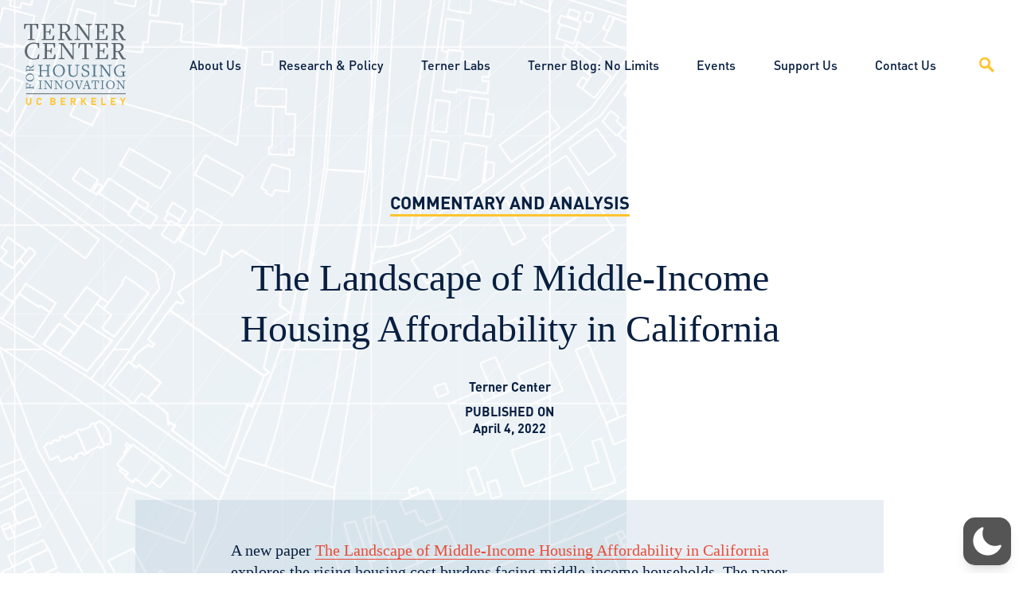

--- FILE ---
content_type: text/javascript
request_url: https://ternercenter.berkeley.edu/wp-content/themes/_terner2020/dist/js/global.43c5a38c205b74eec412.js
body_size: 16855
content:
/*! For license information please see global.43c5a38c205b74eec412.js.LICENSE.txt */
(()=>{var e={617:function(e,t,n){var o,i,a;function r(e){return(r="function"==typeof Symbol&&"symbol"==typeof Symbol.iterator?function(e){return typeof e}:function(e){return e&&"function"==typeof Symbol&&e.constructor===Symbol&&e!==Symbol.prototype?"symbol":typeof e})(e)}a=function(){"use strict";function e(){return"undefined"!=typeof window}function t(e,t,n){var o,i=function(){var e=!1;try{var t={get passive(){e=!0}};window.addEventListener("test",t,t),window.removeEventListener("test",t,t)}catch(t){e=!1}return e}(),a=!1,r=function(e){return(a=e)&&a.document&&function(e){return 9===e.nodeType}(a.document)?(n=(t=e).document,o=n.body,i=n.documentElement,{scrollHeight:function(){return Math.max(o.scrollHeight,i.scrollHeight,o.offsetHeight,i.offsetHeight,o.clientHeight,i.clientHeight)},height:function(){return t.innerHeight||i.clientHeight||o.clientHeight},scrollY:function(){return void 0!==t.pageYOffset?t.pageYOffset:(i||o.parentNode||o).scrollTop}}):function(e){return{scrollHeight:function(){return Math.max(e.scrollHeight,e.offsetHeight,e.clientHeight)},height:function(){return Math.max(e.offsetHeight,e.clientHeight)},scrollY:function(){return e.scrollTop}}}(e);var t,n,o,i,a}(e),s=r.scrollY(),l={};function c(){var e=Math.round(r.scrollY()),o=r.height(),i=r.scrollHeight();l.scrollY=e,l.lastScrollY=s,l.direction=e>s?"down":"up",l.distance=Math.abs(e-s),l.isOutOfBounds=e<0||e+o>i,l.top=e<=t.offset[l.direction],l.bottom=e+o>=i,l.toleranceExceeded=l.distance>t.tolerance[l.direction],n(l),s=e,a=!1}function d(){a||(a=!0,o=requestAnimationFrame(c))}var u=!!i&&{passive:!0,capture:!1};return e.addEventListener("scroll",d,u),c(),{destroy:function(){cancelAnimationFrame(o),e.removeEventListener("scroll",d,u)}}}function n(e){return e===Object(e)?e:{down:e,up:e}}function o(e,t){t=t||{},Object.assign(this,o.options,t),this.classes=Object.assign({},o.options.classes,t.classes),this.elem=e,this.tolerance=n(this.tolerance),this.offset=n(this.offset),this.initialised=!1,this.frozen=!1}return o.prototype={constructor:o,init:function(){return o.cutsTheMustard&&!this.initialised&&(this.addClass("initial"),this.initialised=!0,setTimeout((function(e){e.scrollTracker=t(e.scroller,{offset:e.offset,tolerance:e.tolerance},e.update.bind(e))}),100,this)),this},destroy:function(){this.initialised=!1,Object.keys(this.classes).forEach(this.removeClass,this),this.scrollTracker.destroy()},unpin:function(){!this.hasClass("pinned")&&this.hasClass("unpinned")||(this.addClass("unpinned"),this.removeClass("pinned"),this.onUnpin&&this.onUnpin.call(this))},pin:function(){this.hasClass("unpinned")&&(this.addClass("pinned"),this.removeClass("unpinned"),this.onPin&&this.onPin.call(this))},freeze:function(){this.frozen=!0,this.addClass("frozen")},unfreeze:function(){this.frozen=!1,this.removeClass("frozen")},top:function(){this.hasClass("top")||(this.addClass("top"),this.removeClass("notTop"),this.onTop&&this.onTop.call(this))},notTop:function(){this.hasClass("notTop")||(this.addClass("notTop"),this.removeClass("top"),this.onNotTop&&this.onNotTop.call(this))},bottom:function(){this.hasClass("bottom")||(this.addClass("bottom"),this.removeClass("notBottom"),this.onBottom&&this.onBottom.call(this))},notBottom:function(){this.hasClass("notBottom")||(this.addClass("notBottom"),this.removeClass("bottom"),this.onNotBottom&&this.onNotBottom.call(this))},shouldUnpin:function(e){return"down"===e.direction&&!e.top&&e.toleranceExceeded},shouldPin:function(e){return"up"===e.direction&&e.toleranceExceeded||e.top},addClass:function(e){this.elem.classList.add.apply(this.elem.classList,this.classes[e].split(" "))},removeClass:function(e){this.elem.classList.remove.apply(this.elem.classList,this.classes[e].split(" "))},hasClass:function(e){return this.classes[e].split(" ").every((function(e){return this.classList.contains(e)}),this.elem)},update:function(e){e.isOutOfBounds||!0!==this.frozen&&(e.top?this.top():this.notTop(),e.bottom?this.bottom():this.notBottom(),this.shouldUnpin(e)?this.unpin():this.shouldPin(e)&&this.pin())}},o.options={tolerance:{up:0,down:0},offset:0,scroller:e()?window:null,classes:{frozen:"headroom--frozen",pinned:"headroom--pinned",unpinned:"headroom--unpinned",top:"headroom--top",notTop:"headroom--not-top",bottom:"headroom--bottom",notBottom:"headroom--not-bottom",initial:"headroom"}},o.cutsTheMustard=!!(e()&&function(){}.bind&&"classList"in document.documentElement&&Object.assign&&Object.keys&&requestAnimationFrame),o},"object"===r(t)?e.exports=a():void 0===(i="function"==typeof(o=a)?o.call(t,n,t,e):o)||(e.exports=i)},441:(e,t,n)=>{function o(e){return(o="function"==typeof Symbol&&"symbol"==typeof Symbol.iterator?function(e){return typeof e}:function(e){return e&&"function"==typeof Symbol&&e.constructor===Symbol&&e!==Symbol.prototype?"symbol":typeof e})(e)}e=n.nmd(e),function(t,n){var i=function(e,t,n){"use strict";var o,i;if(function(){var t,n={lazyClass:"lazyload",loadedClass:"lazyloaded",loadingClass:"lazyloading",preloadClass:"lazypreload",errorClass:"lazyerror",autosizesClass:"lazyautosizes",fastLoadedClass:"ls-is-cached",iframeLoadMode:0,srcAttr:"data-src",srcsetAttr:"data-srcset",sizesAttr:"data-sizes",minSize:40,customMedia:{},init:!0,expFactor:1.5,hFac:.8,loadMode:2,loadHidden:!0,ricTimeout:0,throttleDelay:125};for(t in i=e.lazySizesConfig||e.lazysizesConfig||{},n)t in i||(i[t]=n[t])}(),!t||!t.getElementsByClassName)return{init:function(){},cfg:i,noSupport:!0};var a,r,s,l,c,d,u,h,f,p,g,m,v,b,y,w,C,k,x,j,E,A,T,z,_,M,O,L,S,N,P,B,I,D,F,$,H,q,W,R,K,U,V,Y,G=t.documentElement,J=e.HTMLPictureElement,Q="addEventListener",X=e.addEventListener.bind(e),Z=e.setTimeout,ee=e.requestAnimationFrame||Z,te=e.requestIdleCallback,ne=/^picture$/i,oe=["load","error","lazyincluded","_lazyloaded"],ie={},ae=Array.prototype.forEach,re=function(e,t){return ie[t]||(ie[t]=new RegExp("(\\s|^)"+t+"(\\s|$)")),ie[t].test(e.getAttribute("class")||"")&&ie[t]},se=function(e,t){re(e,t)||e.setAttribute("class",(e.getAttribute("class")||"").trim()+" "+t)},le=function(e,t){var n;(n=re(e,t))&&e.setAttribute("class",(e.getAttribute("class")||"").replace(n," "))},ce=function e(t,n,o){var i=o?Q:"removeEventListener";o&&e(t,n),oe.forEach((function(e){t[i](e,n)}))},de=function(e,n,i,a,r){var s=t.createEvent("Event");return i||(i={}),i.instance=o,s.initEvent(n,!a,!r),s.detail=i,e.dispatchEvent(s),s},ue=function(t,n){var o;!J&&(o=e.picturefill||i.pf)?(n&&n.src&&!t.getAttribute("srcset")&&t.setAttribute("srcset",n.src),o({reevaluate:!0,elements:[t]})):n&&n.src&&(t.src=n.src)},he=function(e,t){return(getComputedStyle(e,null)||{})[t]},fe=function(e,t,n){for(n=n||e.offsetWidth;n<i.minSize&&t&&!e._lazysizesWidth;)n=t.offsetWidth,t=t.parentNode;return n},pe=(K=[],U=R=[],(Y=function(e,n){q&&!n?e.apply(this,arguments):(U.push(e),W||(W=!0,(t.hidden?Z:ee)(V)))})._lsFlush=V=function(){var e=U;for(U=R.length?K:R,q=!0,W=!1;e.length;)e.shift()();q=!1},Y),ge=function(e,t){return t?function(){pe(e)}:function(){var t=this,n=arguments;pe((function(){e.apply(t,n)}))}},me=function(e){var t,o,i=function(){t=null,e()},a=function e(){var t=n.now()-o;t<99?Z(e,99-t):(te||i)(i)};return function(){o=n.now(),t||(t=Z(a,99))}},ve=(C=/^img$/i,k=/^iframe$/i,x="onscroll"in e&&!/(gle|ing)bot/.test(navigator.userAgent),0,j=0,E=0,A=-1,T=function(e){E--,(!e||E<0||!e.target)&&(E=0)},z=function(e){return null==w&&(w="hidden"==he(t.body,"visibility")),w||!("hidden"==he(e.parentNode,"visibility")&&"hidden"==he(e,"visibility"))},_=function(e,n){var o,i=e,a=z(e);for(m-=n,y+=n,v-=n,b+=n;a&&(i=i.offsetParent)&&i!=t.body&&i!=G;)(a=(he(i,"opacity")||1)>0)&&"visible"!=he(i,"overflow")&&(o=i.getBoundingClientRect(),a=b>o.left&&v<o.right&&y>o.top-1&&m<o.bottom+1);return a},O=function(e){var t,o=0,a=i.throttleDelay,r=i.ricTimeout,s=function(){t=!1,o=n.now(),e()},l=te&&r>49?function(){te(s,{timeout:r}),r!==i.ricTimeout&&(r=i.ricTimeout)}:ge((function(){Z(s)}),!0);return function(e){var i;(e=!0===e)&&(r=33),t||(t=!0,(i=a-(n.now()-o))<0&&(i=0),e||i<9?l():Z(l,i))}}(M=function(){var e,n,a,r,s,l,u,f,C,k,T,M,O=o.elements;if((h=i.loadMode)&&E<8&&(e=O.length)){for(n=0,A++;n<e;n++)if(O[n]&&!O[n]._lazyRace)if(!x||o.prematureUnveil&&o.prematureUnveil(O[n]))D(O[n]);else if((f=O[n].getAttribute("data-expand"))&&(l=1*f)||(l=j),k||(k=!i.expand||i.expand<1?G.clientHeight>500&&G.clientWidth>500?500:370:i.expand,o._defEx=k,T=k*i.expFactor,M=i.hFac,w=null,j<T&&E<1&&A>2&&h>2&&!t.hidden?(j=T,A=0):j=h>1&&A>1&&E<6?k:0),C!==l&&(p=innerWidth+l*M,g=innerHeight+l,u=-1*l,C=l),a=O[n].getBoundingClientRect(),(y=a.bottom)>=u&&(m=a.top)<=g&&(b=a.right)>=u*M&&(v=a.left)<=p&&(y||b||v||m)&&(i.loadHidden||z(O[n]))&&(d&&E<3&&!f&&(h<3||A<4)||_(O[n],l))){if(D(O[n]),s=!0,E>9)break}else!s&&d&&!r&&E<4&&A<4&&h>2&&(c[0]||i.preloadAfterLoad)&&(c[0]||!f&&(y||b||v||m||"auto"!=O[n].getAttribute(i.sizesAttr)))&&(r=c[0]||O[n]);r&&!s&&D(r)}}),S=ge(L=function(e){var t=e.target;t._lazyCache?delete t._lazyCache:(T(e),se(t,i.loadedClass),le(t,i.loadingClass),ce(t,N),de(t,"lazyloaded"))}),N=function(e){S({target:e.target})},P=function(e,t){var n=e.getAttribute("data-load-mode")||i.iframeLoadMode;0==n?e.contentWindow.location.replace(t):1==n&&(e.src=t)},B=function(e){var t,n=e.getAttribute(i.srcsetAttr);(t=i.customMedia[e.getAttribute("data-media")||e.getAttribute("media")])&&e.setAttribute("media",t),n&&e.setAttribute("srcset",n)},I=ge((function(e,t,n,o,a){var r,s,l,c,d,h;(d=de(e,"lazybeforeunveil",t)).defaultPrevented||(o&&(n?se(e,i.autosizesClass):e.setAttribute("sizes",o)),s=e.getAttribute(i.srcsetAttr),r=e.getAttribute(i.srcAttr),a&&(c=(l=e.parentNode)&&ne.test(l.nodeName||"")),h=t.firesLoad||"src"in e&&(s||r||c),d={target:e},se(e,i.loadingClass),h&&(clearTimeout(u),u=Z(T,2500),ce(e,N,!0)),c&&ae.call(l.getElementsByTagName("source"),B),s?e.setAttribute("srcset",s):r&&!c&&(k.test(e.nodeName)?P(e,r):e.src=r),a&&(s||c)&&ue(e,{src:r})),e._lazyRace&&delete e._lazyRace,le(e,i.lazyClass),pe((function(){var t=e.complete&&e.naturalWidth>1;h&&!t||(t&&se(e,i.fastLoadedClass),L(d),e._lazyCache=!0,Z((function(){"_lazyCache"in e&&delete e._lazyCache}),9)),"lazy"==e.loading&&E--}),!0)})),D=function(e){if(!e._lazyRace){var t,n=C.test(e.nodeName),o=n&&(e.getAttribute(i.sizesAttr)||e.getAttribute("sizes")),a="auto"==o;(!a&&d||!n||!e.getAttribute("src")&&!e.srcset||e.complete||re(e,i.errorClass)||!re(e,i.lazyClass))&&(t=de(e,"lazyunveilread").detail,a&&be.updateElem(e,!0,e.offsetWidth),e._lazyRace=!0,E++,I(e,t,a,o,n))}},F=me((function(){i.loadMode=3,O()})),H=function e(){d||(n.now()-f<999?Z(e,999):(d=!0,i.loadMode=3,O(),X("scroll",$,!0)))},{_:function(){f=n.now(),o.elements=t.getElementsByClassName(i.lazyClass),c=t.getElementsByClassName(i.lazyClass+" "+i.preloadClass),X("scroll",O,!0),X("resize",O,!0),X("pageshow",(function(e){if(e.persisted){var n=t.querySelectorAll("."+i.loadingClass);n.length&&n.forEach&&ee((function(){n.forEach((function(e){e.complete&&D(e)}))}))}})),e.MutationObserver?new MutationObserver(O).observe(G,{childList:!0,subtree:!0,attributes:!0}):(G.addEventListener("DOMNodeInserted",O,!0),G.addEventListener("DOMAttrModified",O,!0),setInterval(O,999)),X("hashchange",O,!0),["focus","mouseover","click","load","transitionend","animationend"].forEach((function(e){t.addEventListener(e,O,!0)})),/d$|^c/.test(t.readyState)?H():(X("load",H),t.addEventListener("DOMContentLoaded",O),Z(H,2e4)),o.elements.length?(M(),pe._lsFlush()):O()},checkElems:O,unveil:D,_aLSL:$=function(){3==i.loadMode&&(i.loadMode=2),F()}}),be=(r=ge((function(e,t,n,o){var i,a,r;if(e._lazysizesWidth=o,o+="px",e.setAttribute("sizes",o),ne.test(t.nodeName||""))for(a=0,r=(i=t.getElementsByTagName("source")).length;a<r;a++)i[a].setAttribute("sizes",o);n.detail.dataAttr||ue(e,n.detail)})),s=function(e,t,n){var o,i=e.parentNode;i&&(n=fe(e,i,n),(o=de(e,"lazybeforesizes",{width:n,dataAttr:!!t})).defaultPrevented||(n=o.detail.width)&&n!==e._lazysizesWidth&&r(e,i,o,n))},{_:function(){a=t.getElementsByClassName(i.autosizesClass),X("resize",l)},checkElems:l=me((function(){var e,t=a.length;if(t)for(e=0;e<t;e++)s(a[e])})),updateElem:s}),ye=function e(){!e.i&&t.getElementsByClassName&&(e.i=!0,be._(),ve._())};return Z((function(){i.init&&ye()})),o={cfg:i,autoSizer:be,loader:ve,init:ye,uP:ue,aC:se,rC:le,hC:re,fire:de,gW:fe,rAF:pe}}(t,t.document,Date);t.lazySizes=i,"object"==o(e)&&e.exports&&(e.exports=i)}("undefined"!=typeof window?window:{})},422:(e,t,n)=>{var o,i,a;function r(e){return(r="function"==typeof Symbol&&"symbol"==typeof Symbol.iterator?function(e){return typeof e}:function(e){return e&&"function"==typeof Symbol&&e.constructor===Symbol&&e!==Symbol.prototype?"symbol":typeof e})(e)}e=n.nmd(e),function(s,l){l=l.bind(null,s,s.document),"object"==r(e)&&e.exports?l(n(441)):(i=[n(441)],void 0===(a="function"==typeof(o=l)?o.apply(t,i):o)||(e.exports=a))}(window,(function(e,t,n){"use strict";var o,i,a={};function r(e,n,o){if(!a[e]){var i=t.createElement(n?"link":"script"),r=t.getElementsByTagName("script")[0];n?(i.rel="stylesheet",i.href=e):(i.onload=function(){i.onerror=null,i.onload=null,o()},i.onerror=i.onload,i.src=e),a[e]=!0,a[i.src||i.href]=!0,r.parentNode.insertBefore(i,r)}}t.addEventListener&&(i=/\(|\)|\s|'/,o=function(e,n){var o=t.createElement("img");o.onload=function(){o.onload=null,o.onerror=null,o=null,n()},o.onerror=o.onload,o.src=e,o&&o.complete&&o.onload&&o.onload()},addEventListener("lazybeforeunveil",(function(e){var t,a,s;if(e.detail.instance==n&&!e.defaultPrevented){var l=e.target;if("none"==l.preload&&(l.preload=l.getAttribute("data-preload")||"auto"),null!=l.getAttribute("data-autoplay"))if(l.getAttribute("data-expand")&&!l.autoplay)try{l.play()}catch(e){}else requestAnimationFrame((function(){l.setAttribute("data-expand","-10"),n.aC(l,n.cfg.lazyClass)}));(t=l.getAttribute("data-link"))&&r(t,!0),(t=l.getAttribute("data-script"))&&(e.detail.firesLoad=!0,r(t,null,(function(){e.detail.firesLoad=!1,n.fire(l,"_lazyloaded",{},!0,!0)}))),(t=l.getAttribute("data-require"))&&(n.cfg.requireJs?n.cfg.requireJs([t]):r(t)),(a=l.getAttribute("data-bg"))&&(e.detail.firesLoad=!0,o(a,(function(){l.style.backgroundImage="url("+(i.test(a)?JSON.stringify(a):a)+")",e.detail.firesLoad=!1,n.fire(l,"_lazyloaded",{},!0,!0)}))),(s=l.getAttribute("data-poster"))&&(e.detail.firesLoad=!0,o(s,(function(){l.poster=s,e.detail.firesLoad=!1,n.fire(l,"_lazyloaded",{},!0,!0)})))}}),!1))}))},180:()=>{var e;(e=jQuery).fn.prettyDropdown=function(t){(t=e.extend({classic:!1,customClass:"arrow",width:null,height:50,hoverIntent:200,multiDelimiter:"; ",multiVerbosity:99,selectedMarker:"&#10003;",afterLoad:function(){}},t)).selectedMarker='<span aria-hidden="true" class="checked"> '+t.selectedMarker+"</span>",isNaN(t.width)&&!/^\d+%$/.test(t.width)&&(t.width=null),isNaN(t.height)?t.height=50:t.height<8&&(t.height=8),isNaN(t.hoverIntent)&&(t.hoverIntent=200),isNaN(t.multiVerbosity)&&(t.multiVerbosity=99);var n,o,i,a,r,s,l=["0","1","2","3","4","5","6","7","8","9",,,,,,,,"a","b","c","d","e","f","g","h","i","j","k","l","m","n","o","p","q","r","s","t","u","v","w","x","y","z"],c=function(n){var i,a=e(n),r=n.size,l=n.name||n.id||"";if(!a.data("loaded")){if(a.data("size",r).removeAttr("size"),a.css("visibility","hidden").outerHeight(t.height),s=1e14*performance.now(),n.id){var c=e("label[for="+n.id+"]");c.length&&(c.attr("id")&&!/^menu\d{13,}$/.test(c.attr("id"))?i=c.attr("id"):c.attr("id",i="menu"+s))}o=0;var g=e("optgroup, option",a),v=g.filter(":selected"),b=n.multiple,y="<ul"+(n.disabled?"":' tabindex="0"')+' role="listbox"'+(n.title?' title="'+n.title+'" aria-label="'+n.title+'"':"")+(i?' aria-labelledby="'+i+'"':"")+' aria-activedescendant="item'+s+'-1" aria-expanded="false" style="max-height:'+(t.height-2)+"px;margin:"+a.css("margin-top")+" "+a.css("margin-right")+" "+a.css("margin-bottom")+" "+a.css("margin-left")+';">';b?(y+=f(null,"selected"),g.each((function(){this.selected?y+=f(this,"",!0):y+=f(this)}))):t.classic?g.each((function(){y+=f(this)})):(y+=f(v[0],"selected"),g.filter(":not(:selected)").each((function(){y+=f(this)}))),y+="</ul>",a.wrap("<div "+(l?'id="prettydropdown-'+l+'" ':"")+'class="prettydropdown '+(t.classic?"classic ":"")+(n.disabled?"disabled ":"")+(b?"multiple ":"")+t.customClass+' loading"'+(b||r>1?' style="height:'+t.height+'px;"':"")+"></div>").before(y).data("loaded",!0);var w,C=a.parent().children("ul"),k=C.outerWidth(!0);if(g=C.children(),b?m(C):t.classic&&e('[data-value="'+v.val()+'"]',C).addClass("selected").append(t.selectedMarker),C.width()<=0){var x=C.parent().clone().css({position:"absolute",top:"-100%"});e("body").append(x),k=x.children("ul").outerWidth(!0),e("li",x).width(k),w=x.children("ul").outerWidth(!0),x.remove()}g.width(k).css("width",g.css("width")),t.width&&(C.parent().css("min-width",g.css("width")),C.css("width","100%"),g.css("width","100%")),g.click((function(){var n=e(this),o=C.children(".selected");if(!C.parent().hasClass("disabled"))if(!C.hasClass("active")||n.hasClass("disabled")||n.hasClass("label")||n.data("value")===o.data("value")||(b?(n.children("span.checked").length?n.children("span.checked").remove():n.append(t.selectedMarker),C.children(":not(.selected)").each((function(t){e("optgroup, option",a).eq(t).prop("selected",e(this).children("span.checked").length>0)})),m(C)):(o.removeClass("selected").children("span.checked").remove(),n.addClass("selected").append(t.selectedMarker),t.classic||C.prepend(n),C.removeClass("reverse").attr("aria-activedescendant",n.attr("id")),o.data("group")&&!t.classic&&C.children(".label").filter((function(){return e(this).text()===o.data("group")})).after(o),e("optgroup, option",a).filter((function(){return this.value+"|"+this.text==(n.data("value")||"")+"|"+n.contents().filter((function(){return 3===this.nodeType})).text()})).prop("selected",!0)),a.trigger("change")),!n.hasClass("selected")&&b||(C.toggleClass("active"),C.attr("aria-expanded",C.hasClass("active"))),C.hasClass("active")){e(".prettydropdown > ul.active").length>1&&p(e(".prettydropdown > ul.active").not(C)[0]);var i,s=window.innerHeight,l=C.offset().top,c=e(document).scrollTop(),d=C.outerHeight();r&&(i=r*(t.height-2))<d-2&&(d=i+2);var u=l-c+d;u>s&&(l-c>s-(l-c+t.height)?(C.addClass("reverse"),t.classic||C.append(o),l-c+t.height<d&&(C.outerHeight(l-c+t.height),C.scrollTop(d))):C.height(C.height()-(u-s))),i&&i<C.height()&&C.css("height",i+"px"),t.classic&&C.scrollTop(o.index()*(t.height-2))}else C.data("clicked",!0),p(C[0])})),C.on({focusin:function(){e(window).off("keydown",u).on("keydown",u)},focusout:function(){e(window).off("keydown",u)},mouseenter:function(){C.data("hover",!0)},mouseleave:p,mousemove:h}),t.hoverIntent<0&&e(document).click((function(e){C.data("hover")&&!C[0].contains(e.target)&&p(C[0])})),i&&e("#"+i).off("click",d).click(d),C.parent().width(t.width||w||C.outerWidth(!0)).removeClass("loading"),t.afterLoad()}},d=function(t){e("ul[aria-labelledby="+t.target.id+"]").focus()},u=function(o){var s=e(".prettydropdown > ul.active, .prettydropdown > ul:focus");if(s.length)if(9!==o.which){o.preventDefault(),o.stopPropagation();var c,d=s.children(),u=s.hasClass("active"),h=s.height()/(t.height-2),f=h%1<.5?Math.floor(h):Math.ceil(h);switch(i=Math.max(0,s.children(".hover").index()),a=d.length-1,n=d.eq(i),s.data("lastKeypress",+new Date),o.which){case 13:u||(n=d.filter(".selected"),g(n,1)),n.click();break;case 27:u&&p(s[0]);break;case 32:u?c=" ":(n=d.filter(".selected"),g(n,1),n.click());break;case 33:u&&(g(n,0),g(d.eq(Math.max(i-f-1,0)),1));break;case 34:u&&(g(n,0),g(d.eq(Math.min(i+f-1,a)),1));break;case 35:u&&(g(n,0),g(d.eq(a),1));break;case 36:u&&(g(n,0),g(d.eq(0),1));break;case 38:u&&(g(n,0),g(i?d.eq(i-1):d.eq(a),1));break;case 40:u&&(g(n,0),g(i===a?d.eq(0):d.eq(i+1),1));break;default:u&&(c=l[o.which-48])}if(c){clearTimeout(r),s.data("keysPressed",void 0===s.data("keysPressed")?c:s.data("keysPressed")+c),r=setTimeout((function(){s.removeData("keysPressed")}),300);var m=[],v=n.index();if(d.each((function(t){0===e(this).text().toLowerCase().indexOf(s.data("keysPressed"))&&m.push(t)})),m.length)for(var b=0;b<m.length;++b){if(m[b]>v){g(d,0),g(d.eq(m[b]),1);break}b===m.length-1&&(g(d,0),g(d.eq(m[0]),1))}}}else p(s[0])},h=function(t){var n=e(t.currentTarget);"LI"!==t.target.nodeName||!n.hasClass("active")||new Date-n.data("lastKeypress")<200||(g(n.children(),0,1),g(e(t.target),1,1))},f=function(n,i,a){var r,l="",c="";if(i=i||"",n){switch(n.nodeName){case"OPTION":"OPTGROUP"===n.parentNode.nodeName&&(l=n.parentNode.getAttribute("label")),c=(n.getAttribute("data-prefix")||"")+n.text+(n.getAttribute("data-suffix")||"");break;case"OPTGROUP":i+=" label",c=(n.getAttribute("data-prefix")||"")+n.getAttribute("label")+(n.getAttribute("data-suffix")||"")}(n.disabled||l&&n.parentNode.disabled)&&(i+=" disabled"),r=n.title,l&&!r&&(r=n.parentNode.title)}return++o,'<li id="item'+s+"-"+o+'"'+(l?' data-group="'+l+'"':"")+(n&&(n.value||t.classic)?' data-value="'+n.value+'"':"")+(n&&"OPTION"===n.nodeName?' role="option"':"")+(r?' title="'+r+'" aria-label="'+r+'"':"")+(i?' class="'+e.trim(i)+'"':"")+(50!==t.height?' style="height:'+(t.height-2)+"px;line-height:"+(t.height-4)+'px;"':"")+">"+c+(a||"selected"===i?t.selectedMarker:"")+"</li>"},p=function(n){if(!(t.hoverIntent<0&&"mouseleave"===n.type)){var o=e(n.currentTarget||n);o.data("hover",!1),clearTimeout(r),r=setTimeout((function(){o.data("hover")||(o.hasClass("reverse")&&!t.classic&&o.prepend(o.children(":last-child")),o.removeClass("active reverse").removeData("clicked").attr("aria-expanded","false").css("height",""),o.children().removeClass("hover nohover"),o.attr("aria-activedescendant",o.children(".selected").attr("id")))}),"mouseleave"!==n.type||o.data("clicked")?0:t.hoverIntent)}},g=function(e,o,i){if(o){var r=e.parent();if(e.removeClass("nohover").addClass("hover"),r.attr("aria-activedescendant",e.attr("id")),1===e.length&&n&&!i){var s=r.outerHeight(),l=e.offset().top-r.offset().top-1;0===e.index()?r.scrollTop(0):e.index()===a?r.scrollTop(r.children().length*t.height):l+t.height>s?r.scrollTop(r.scrollTop()+t.height+l-s):l<0&&r.scrollTop(r.scrollTop()+l)}}else e.removeClass("hover").addClass("nohover")},m=function(n){var o,i=n.parent().children("select"),a=e("option",i).map((function(){if(this.selected)return this.text})).get();if(o=t.multiVerbosity>=a.length?a.join(t.multiDelimiter)||"None selected":a.length+"/"+e("option",i).length+" selected"){var r=(i.attr("title")?i.attr("title"):"")+(a.length?"\nSelected: "+a.join(t.multiDelimiter):"");n.children(".selected").text(o),n.attr({title:r,"aria-label":r})}else n.children(".selected").empty(),n.attr({title:i.attr("title"),"aria-label":i.attr("title")})};return this.refresh=function(t){return this.each((function(){var t=e(this);t.prevAll("ul").remove(),t.unwrap().data("loaded",!1),this.size=t.data("size"),c(this)}))},this.each((function(){c(this)}))}},163:function(e,t,n){var o,i,a,r;function s(e){return(s="function"==typeof Symbol&&"symbol"==typeof Symbol.iterator?function(e){return typeof e}:function(e){return e&&"function"==typeof Symbol&&e.constructor===Symbol&&e!==Symbol.prototype?"symbol":typeof e})(e)}e=n.nmd(e),r=function(){return function(e){var t={};function n(o){if(t[o])return t[o].exports;var i=t[o]={i:o,l:!1,exports:{}};return e[o].call(i.exports,i,i.exports,n),i.l=!0,i.exports}return n.m=e,n.c=t,n.d=function(e,t,o){n.o(e,t)||Object.defineProperty(e,t,{enumerable:!0,get:o})},n.r=function(e){"undefined"!=typeof Symbol&&Symbol.toStringTag&&Object.defineProperty(e,Symbol.toStringTag,{value:"Module"}),Object.defineProperty(e,"__esModule",{value:!0})},n.t=function(e,t){if(1&t&&(e=n(e)),8&t)return e;if(4&t&&"object"==s(e)&&e&&e.__esModule)return e;var o=Object.create(null);if(n.r(o),Object.defineProperty(o,"default",{enumerable:!0,value:e}),2&t&&"string"!=typeof e)for(var i in e)n.d(o,i,function(t){return e[t]}.bind(null,i));return o},n.n=function(e){var t=e&&e.__esModule?function(){return e.default}:function(){return e};return n.d(t,"a",t),t},n.o=function(e,t){return Object.prototype.hasOwnProperty.call(e,t)},n.p="dist/",n(n.s=0)}([function(e,t,n){"use strict";function o(e,t){var n=Object.keys(e);if(Object.getOwnPropertySymbols){var o=Object.getOwnPropertySymbols(e);t&&(o=o.filter((function(t){return Object.getOwnPropertyDescriptor(e,t).enumerable}))),n.push.apply(n,o)}return n}function i(e,t,n){return t in e?Object.defineProperty(e,t,{value:n,enumerable:!0,configurable:!0,writable:!0}):e[t]=n,e}n.r(t),n(1);var a="Sal was not initialised! Probably it is used in SSR.",r="Your browser does not support IntersectionObserver!\nGet a polyfill from here:\nhttps://github.com/w3c/IntersectionObserver/tree/master/polyfill",s={rootMargin:"0% 50%",threshold:.5,animateClassName:"sal-animate",disabledClassName:"sal-disabled",enterEventName:"sal:in",exitEventName:"sal:out",selector:"[data-sal]",once:!0,disabled:!1},l=[],c=null,d=function(e){e&&e!==s&&(s=function(e){for(var t=1;t<arguments.length;t++){var n=null!=arguments[t]?arguments[t]:{};t%2?o(Object(n),!0).forEach((function(t){i(e,t,n[t])})):Object.getOwnPropertyDescriptors?Object.defineProperties(e,Object.getOwnPropertyDescriptors(n)):o(Object(n)).forEach((function(t){Object.defineProperty(e,t,Object.getOwnPropertyDescriptor(n,t))}))}return e}({},s,{},e))},u=function(e){e.classList.remove(s.animateClassName)},h=function(e,t){var n=new CustomEvent(e,{bubbles:!0,detail:t});t.target.dispatchEvent(n)},f=function(){document.body.classList.add(s.disabledClassName)},p=function(){c.disconnect(),c=null},g=function(){return s.disabled||"function"==typeof s.disabled&&s.disabled()},m=function(e,t){e.forEach((function(e){e.intersectionRatio>=s.threshold?(function(e){e.target.classList.add(s.animateClassName),h(s.enterEventName,e)}(e),s.once&&t.unobserve(e.target)):s.once||function(e){u(e.target),h(s.exitEventName,e)}(e)}))},v=function(){f(),p()},b=function(){document.body.classList.remove(s.disabledClassName),c=new IntersectionObserver(m,{rootMargin:s.rootMargin,threshold:s.threshold}),(l=[].filter.call(document.querySelectorAll(s.selector),(function(e){return!function(e){return e.classList.contains(s.animateClassName)}(e,s.animateClassName)}))).forEach((function(e){return c.observe(e)}))},y=function(){var e=arguments.length>0&&void 0!==arguments[0]?arguments[0]:{};p(),Array.from(document.querySelectorAll(s.selector)).forEach(u),d(e),b()};t.default=function(){var e=arguments.length>0&&void 0!==arguments[0]?arguments[0]:s;if(d(e),"undefined"==typeof window)return console.warn(a),{elements:l,disable:v,enable:b,reset:y};if(!window.IntersectionObserver)throw f(),Error(r);return g()?f():b(),{elements:l,disable:v,enable:b,reset:y}}},function(e,t,n){}]).default},"object"==s(t)&&"object"==s(e)?e.exports=r():(i=[],void 0===(a="function"==typeof(o=r)?o.apply(t,i):o)||(e.exports=a))}},t={};function n(o){var i=t[o];if(void 0!==i)return i.exports;var a=t[o]={id:o,loaded:!1,exports:{}};return e[o].call(a.exports,a,a.exports,n),a.loaded=!0,a.exports}n.n=e=>{var t=e&&e.__esModule?()=>e.default:()=>e;return n.d(t,{a:t}),t},n.d=(e,t)=>{for(var o in t)n.o(t,o)&&!n.o(e,o)&&Object.defineProperty(e,o,{enumerable:!0,get:t[o]})},n.o=(e,t)=>Object.prototype.hasOwnProperty.call(e,t),n.nmd=e=>(e.paths=[],e.children||(e.children=[]),e),(()=>{"use strict";const e=jQuery;var t=n.n(e),o=(n(441),n(422),n(617)),i=n.n(o),a=n(163),r=n.n(a);function s(e,t){for(var n=0;n<t.length;n++){var o=t[n];o.enumerable=o.enumerable||!1,o.configurable=!0,"value"in o&&(o.writable=!0),Object.defineProperty(e,o.key,o)}}function l(e){return function(e){if(Array.isArray(e))return c(e)}(e)||function(e){if("undefined"!=typeof Symbol&&Symbol.iterator in Object(e))return Array.from(e)}(e)||function(e,t){if(e){if("string"==typeof e)return c(e,t);var n=Object.prototype.toString.call(e).slice(8,-1);return"Object"===n&&e.constructor&&(n=e.constructor.name),"Map"===n||"Set"===n?Array.from(n):"Arguments"===n||/^(?:Ui|I)nt(?:8|16|32)(?:Clamped)?Array$/.test(n)?c(e,t):void 0}}(e)||function(){throw new TypeError("Invalid attempt to spread non-iterable instance.\nIn order to be iterable, non-array objects must have a [Symbol.iterator]() method.")}()}function c(e,t){(null==t||t>e.length)&&(t=e.length);for(var n=0,o=new Array(t);n<t;n++)o[n]=e[n];return o}n(180);var d,u,h,f,p,g=(d=["a[href]","area[href]",'input:not([disabled]):not([type="hidden"]):not([aria-hidden])',"select:not([disabled]):not([aria-hidden])","textarea:not([disabled]):not([aria-hidden])","button:not([disabled]):not([aria-hidden])","iframe","object","embed","[contenteditable]",'[tabindex]:not([tabindex^="-"])'],u=function(){function e(t){var n=t.targetModal,o=t.triggers,i=void 0===o?[]:o,a=t.onShow,r=void 0===a?function(){}:a,s=t.onClose,c=void 0===s?function(){}:s,d=t.openTrigger,u=void 0===d?"data-micromodal-trigger":d,h=t.closeTrigger,f=void 0===h?"data-micromodal-close":h,p=t.openClass,g=void 0===p?"is-open":p,m=t.disableScroll,v=void 0!==m&&m,b=t.disableFocus,y=void 0!==b&&b,w=t.awaitCloseAnimation,C=void 0!==w&&w,k=t.awaitOpenAnimation,x=void 0!==k&&k,j=t.debugMode,E=void 0!==j&&j;!function(e,t){if(!(e instanceof t))throw new TypeError("Cannot call a class as a function")}(this,e),this.modal=document.getElementById(n),this.config={debugMode:E,disableScroll:v,openTrigger:u,closeTrigger:f,openClass:g,onShow:r,onClose:c,awaitCloseAnimation:C,awaitOpenAnimation:x,disableFocus:y},i.length>0&&this.registerTriggers.apply(this,l(i)),this.onClick=this.onClick.bind(this),this.onKeydown=this.onKeydown.bind(this)}var t,n;return t=e,(n=[{key:"registerTriggers",value:function(){for(var e=this,t=arguments.length,n=new Array(t),o=0;o<t;o++)n[o]=arguments[o];n.filter(Boolean).forEach((function(t){t.addEventListener("click",(function(t){return e.showModal(t)}))}))}},{key:"showModal",value:function(){var e=this,t=arguments.length>0&&void 0!==arguments[0]?arguments[0]:null;if(this.activeElement=document.activeElement,this.modal.setAttribute("aria-hidden","false"),this.modal.classList.add(this.config.openClass),this.scrollBehaviour("disable"),this.addEventListeners(),this.config.awaitOpenAnimation){var n=function t(){e.modal.removeEventListener("animationend",t,!1),e.setFocusToFirstNode()};this.modal.addEventListener("animationend",n,!1)}else this.setFocusToFirstNode();this.config.onShow(this.modal,this.activeElement,t)}},{key:"closeModal",value:function(){var e=arguments.length>0&&void 0!==arguments[0]?arguments[0]:null,t=this.modal;if(this.modal.setAttribute("aria-hidden","true"),this.removeEventListeners(),this.scrollBehaviour("enable"),this.activeElement&&this.activeElement.focus&&this.activeElement.focus(),this.config.onClose(this.modal,this.activeElement,e),this.config.awaitCloseAnimation){var n=this.config.openClass;this.modal.addEventListener("animationend",(function e(){t.classList.remove(n),t.removeEventListener("animationend",e,!1)}),!1)}else t.classList.remove(this.config.openClass)}},{key:"closeModalById",value:function(e){this.modal=document.getElementById(e),this.modal&&this.closeModal()}},{key:"scrollBehaviour",value:function(e){if(this.config.disableScroll){var t=document.querySelector("body");switch(e){case"enable":Object.assign(t.style,{overflow:""});break;case"disable":Object.assign(t.style,{overflow:"hidden"})}}}},{key:"addEventListeners",value:function(){this.modal.addEventListener("touchstart",this.onClick),this.modal.addEventListener("click",this.onClick),document.addEventListener("keydown",this.onKeydown)}},{key:"removeEventListeners",value:function(){this.modal.removeEventListener("touchstart",this.onClick),this.modal.removeEventListener("click",this.onClick),document.removeEventListener("keydown",this.onKeydown)}},{key:"onClick",value:function(e){e.target.hasAttribute(this.config.closeTrigger)&&this.closeModal(e)}},{key:"onKeydown",value:function(e){27===e.keyCode&&this.closeModal(e),9===e.keyCode&&this.retainFocus(e)}},{key:"getFocusableNodes",value:function(){var e=this.modal.querySelectorAll(d);return Array.apply(void 0,l(e))}},{key:"setFocusToFirstNode",value:function(){var e=this;if(!this.config.disableFocus){var t=this.getFocusableNodes();if(0!==t.length){var n=t.filter((function(t){return!t.hasAttribute(e.config.closeTrigger)}));n.length>0&&n[0].focus(),0===n.length&&t[0].focus()}}}},{key:"retainFocus",value:function(e){var t=this.getFocusableNodes();if(0!==t.length)if(t=t.filter((function(e){return null!==e.offsetParent})),this.modal.contains(document.activeElement)){var n=t.indexOf(document.activeElement);e.shiftKey&&0===n&&(t[t.length-1].focus(),e.preventDefault()),!e.shiftKey&&t.length>0&&n===t.length-1&&(t[0].focus(),e.preventDefault())}else t[0].focus()}}])&&s(t.prototype,n),e}(),h=null,f=function(e){if(!document.getElementById(e))return console.warn("MicroModal: ❗Seems like you have missed %c'".concat(e,"'"),"background-color: #f8f9fa;color: #50596c;font-weight: bold;","ID somewhere in your code. Refer example below to resolve it."),console.warn("%cExample:","background-color: #f8f9fa;color: #50596c;font-weight: bold;",'<div class="modal" id="'.concat(e,'"></div>')),!1},p=function(e,t){if(function(e){e.length<=0&&(console.warn("MicroModal: ❗Please specify at least one %c'micromodal-trigger'","background-color: #f8f9fa;color: #50596c;font-weight: bold;","data attribute."),console.warn("%cExample:","background-color: #f8f9fa;color: #50596c;font-weight: bold;",'<a href="#" data-micromodal-trigger="my-modal"></a>'))}(e),!t)return!0;for(var n in t)f(n);return!0},{init:function(e){var t=Object.assign({},{openTrigger:"data-micromodal-trigger"},e),n=l(document.querySelectorAll("[".concat(t.openTrigger,"]"))),o=function(e,t){var n=[];return e.forEach((function(e){var o=e.attributes[t].value;void 0===n[o]&&(n[o]=[]),n[o].push(e)})),n}(n,t.openTrigger);if(!0!==t.debugMode||!1!==p(n,o))for(var i in o){var a=o[i];t.targetModal=i,t.triggers=l(a),h=new u(t)}},show:function(e,t){var n=t||{};n.targetModal=e,!0===n.debugMode&&!1===f(e)||(h&&h.removeEventListeners(),(h=new u(n)).showModal())},close:function(e){e?h.closeModalById(e):h.closeModal()}});window.MicroModal=g;const m=g;var v=!1,b=!1;({init:function(){this.cache(),this.events(),this.initSal(),this.initHeadroom(),this.getCurrentPg(),this.inView(),this.selectColors(),this.initMobileDropdowns(),this.initSmoothScroll(),this.initStickyImg(),this.initMicroModal(),this.closeNavAlts(),this.rmAuthorLinks(),this.navActiveFixes(),t()("body").hasClass("single-post")&&this.blogLinePosition(),t()("body").hasClass("single-team-member")&&this.showFullBio(),this.initBlogCategoriesDropdown()},cache:function(){this.$doc=t()(document),this.$win=t()(window),this.$html=t()("html"),this.$body=t()("body"),this.$mainWrap=t()("main"),this.$header=t()(".js-header"),this.$mobileNav=t()(".js-mobile-nav"),this.$hamburger=t()(".js-hamburger")},events:function(){var e=this;this.$doc.on("click",".js-hamburger",(function(t){return e.showMobileNav(t)})),this.$doc.on("click",".js-share",(function(t){return e.openShareWindow(t)})),this.$doc.on("click",".js-video-play",(function(t){return e.playVideo(t)})),this.$doc.on("click",".js-show-hide-nav",(function(e){var n=t()(".nav--wrapper");e.preventDefault(),v?(n.fadeOut(),t()(e.currentTarget).hide(),t()(".nav-link-group--open").show(),t()("header.header").removeClass("header--bg-white"),t()("header.header").removeClass("header--box-shadow"),t()(".js-show-hide-nav").attr("aria-expanded","false"),t()("body").removeClass("menu-open"),v=!1):(n.fadeIn(),t()(e.currentTarget).hide(),t()(".nav-link-group--close").css("display","block"),t()("header.header").addClass("header--bg-white"),t()("header.header").addClass("header--box-shadow"),t()(".js-show-hide-nav").attr("aria-expanded","true"),t()("body").addClass("menu-open"),v=!0)})),this.$doc.on("click",".js-show-hide-search",(function(e){var n=t()(".js-search-bar");e.preventDefault(),b?(n.fadeOut(),t()(".js-show-hide-search").attr("aria-expanded","false"),t()("body").removeClass("search-open"),b=!1):(n.fadeIn(),t()(".js-show-hide-search").attr("aria-expanded","true"),t()("body").addClass("search-open"),b=!0)})),this.$doc.on("keydown","[js-search-input]",(function(e){if(13===e.keyCode){e.preventDefault();var n="/?s="+t()("[js-search-input]").val();window.location.replace(n)}})),this.$doc.on("click","[js-filter-blog]",(function(t){return e.filterBlogByCategoryID(t)})),this.$doc.on("change",".blog-landing [js-filter-blog-categories-dropdown]",(function(t){return e.filterBlogByCategoryIdMobile(t)})),this.$doc.on("click",".js-clear-category-filter",(function(t){return e.clearBlogCategoryFilter(t)})),this.$doc.on("keypress",".js-clear-category-filter",(function(t){return e.clearBlogCategoryFilterKey(t)})),this.$doc.on("click",".blog-landing [js-paginate]",(function(t){return e.blogPaginate(t)})),this.$doc.on("keypress",".blog-landing [js-paginate]",(function(t){return e.blogPaginateKey(t)})),this.$doc.on("change",".js-tags-check",(function(t){return e.tagCheckAlerts(t)}))},navActiveFixes:function(){window.location.href.indexOf("current_category_ID=39")>-1&&this.$body.addClass("events")},closeNavAlts:function(){t()(document).on("keydown",(function(e){t()("body").hasClass("menu-open")&&"Escape"==e.key&&(t()(".nav--wrapper").fadeOut(),t()(".nav-link-group--close").hide(),t()(".nav-link-group--open").show(),t()("header.header").removeClass("header--bg-white"),t()("header.header").removeClass("header--box-shadow"),t()(".js-show-hide-nav").attr("aria-expanded","false"),t()("body").removeClass("menu-open"),v=!1),t()("body").hasClass("search-open")&&"Escape"==e.key&&(t()(".js-search-bar").fadeOut(),t()(".js-show-hide-search").attr("aria-expanded","false"),t()("body").removeClass("search-open"),b=!1)})),document.addEventListener("focusin",(function(){document.activeElement.classList.contains("js-show-hide-nav")||null!=document.activeElement.closest(".nav--wrapper")||(t()(".nav--wrapper").fadeOut(),t()(".nav-link-group--close").hide(),t()(".nav-link-group--open").show(),t()("header.header").removeClass("header--bg-white"),t()("header.header").removeClass("header--box-shadow"),t()(".js-show-hide-nav").attr("aria-expanded","false"),t()("body").removeClass("menu-open"),v=!1),document.activeElement.classList.contains("js-show-hide-search")||null!=document.activeElement.closest(".js-search-bar")||(t()(".js-search-bar").fadeOut(),t()(".js-show-hide-search").attr("aria-expanded","false"),t()("body").removeClass("search-open"),b=!1)}),!0)},initSal:function(){r()()},rmAuthorLinks:function(){t()(".single-post__author").length&&t()(".pp-multiple-authors-layout-inline a").contents().unwrap().wrap("<span/>")},inView:function(){t().fn.isInViewport=function(){var e=t()(this).offset().top,n=e+t()(this).outerHeight(),o=t()(window).scrollTop(),i=o+t()(window).height();return n>o&&e<i},t()(window).on("resize scroll",(function(){t()(".js-anim").each((function(){t()(this).isInViewport()&&t()(this).addClass("visible")}))}))},blogLinePosition:function(){if(screen.width>1e3){var e=t()(".single-post__header").height()+t()(".single-post__image").height()+130;t()(".single-post__line-anim").css("top",e)}},initStickyImg:function(){t()(window).on("resize scroll",(function(){t()(window).width()>699&&t()(".js-sticky").length&&t()(".js-sticky").each((function(){var e=t()(this),n=e.offset().top-145,o=e.find(".js-sticky-end").offset().top,i=e.find(".text-image__image"),a=i.width();scroll=t()(window).scrollTop(),scroll>=n?(i.addClass("fixed"),e.find(".text-image__image > div").css("width",a)):i.removeClass("fixed"),e.find(".text-image__image > div").offset().top+e.find(".text-image__image > div").height()>=o&&i.addClass("stopfixed"),e.find(".text-image__image > div").offset().top-scroll>=145&&i.removeClass("stopfixed")}))}))},selectColors:function(){t()("select").on("change",(function(){return t()(this).val()?t()(this).css("color","#081f40"):t()(this).css("color","#5d6770")}))},showFullBio:function(){t()(".js-bio-swap").click((function(){t()(".js-bio-full").toggleClass("hidden"),t()(".js-bio").toggleClass("hidden"),t()("html, body").animate({scrollTop:t()(".single-team-member__bio").not(".hidden").offset().top-200},500)}))},initSmoothScroll:function(){t()(document).ready((function(){window.location.hash&&t()("html, body").animate({scrollTop:t()(window.location.hash).offset().top-150},500)})),t()('a[href*="#"]').not('[href="#"]').not('[href="#0"]').click((function(e){if(location.pathname.replace(/^\//,"")==this.pathname.replace(/^\//,"")&&location.hostname==this.hostname){var n=t()(this.hash);if((n=n.length?n:t()("[name="+this.hash.slice(1)+"]")).length)if(n.find(".building-block__title").length>0){var o=n.attr("id");e.preventDefault(),t()("html, body").animate({scrollTop:t()("#"+o+" .building-block__title").offset().top-150},500)}else e.preventDefault(),t()("html, body").animate({scrollTop:n.offset().top-150},500)}}))},initMobileDropdowns:function(){var e=function(){t()(".menu-group").each((function(){var e=t()(this);e.find(".sub-menu-items__item").length&&e.addClass("menu-item-has-children")})),t()(".menu-group.menu-item-has-children").attr("aria-expanded","false"),t()(".menu-group.menu-item-has-children").append('<span class="menu-drop-toggle" role="button" aria-label="toggle submenu"><svg xmlns="http://www.w3.org/2000/svg" width="16" height="10" viewBox="0 0 16 10"><path fill-rule="evenodd" fill="#ffc42e" d="M8 6.056L2.08.116 0 2.247c.016.022.029.045.047.064C2.487 4.774 7.985 10 7.985 10s4.558-4.284 6.53-6.275c.504-.508 1.003-1.02 1.485-1.51L13.845 0"/></svg></span>'),t()(".menu-group.menu-item-has-children > span").click((function(){var e=t()(this);e.siblings(".sub-menu-items").slideToggle(500),e.parent().toggleClass("submenu-active"),e.parent().attr("aria-expanded","false"==e.parent().attr("aria-expanded")?"true":"false")}))};t()(window).width()<1e3&&e(),t()(window).resize((function(){t()(window).width()>1e3?(t()(".menu-group.menu-item-has-children").prop("aria-expanded",null),t()(".sub-menu-items").show(),t()(".menu-drop-toggle").hide()):e()}))},initMicroModal:function(){m.init({onShow:function(){t()("html").css("overflow","hidden")},onClose:function(){t()("html").css("overflow","scroll")}}),window.closeFiltersModal=function(){m.close("modalTagsFilter")}},openShareWindow:function(e){var n=t()(e.currentTarget).attr("href");"mailto"!=n.substr(0,6)&&(e.preventDefault(),window.open(n,"","width=600, height=400"))},playVideo:function(e){t()(e.currentTarget).next(".js-video").trigger("play"),t()(e.currentTarget).addClass("played")},initHeadroom:function(){var e=document.querySelector(".js-header");new(i())(e,{offset:0}).init()},getCurrentPg:function(){t()(".js-subnav a[href]").filter((function(){var e=this.href,t=window.location.href;return(e=e.replace(window.location.protocol+"//",""))===t.replace(window.location.protocol+"//","")})).addClass("current-page"),t()(".js-subnav a[href]").on("click",(function(e){t()(e.currentTarget).attr("href").includes("/#")&&t()(e.currentTarget).addClass("current-page")}))},initBlogCategoriesDropdown:function(){function e(){t()(".dropdown-mobile-category-picker").find("li").each((function(e,n){t()(n).hasClass("selected")?t()(n).attr("aria-selected","true"):t()(n).attr("aria-selected","false")}))}t()(".blog-landing select").prettyDropdown({width:"100%",height:"45px",classic:!0,customClass:"dropdown-mobile-category-picker",selectedMarker:""}),e(),t()(".dropdown-mobile-category-picker").find("select").on("change",(function(){e()}))},showMobileNav:function(e){e.preventDefault(),this.$mobileNav.toggleClass("is-active"),this.$hamburger.toggleClass("is-active"),this.$mobileNav.hasClass("is-active")?this.$hamburger.attr("aria-pressed","true"):this.$hamburger.removeAttr("aria-pressed")},blogPaginate:function(e){var n=t()(e.currentTarget).attr("js-paginate");if(0!=n){var o=this.getParams(window.location.href);this.ajaxLoadBlogPosts(o.current_category_ID,n)}},blogPaginateKey:function(e){if(13==e.keyCode){var n=t()(e.currentTarget).attr("js-paginate");if(0!=n){var o=this.getParams(window.location.href);this.ajaxLoadBlogPosts(o.current_category_ID,n)}}},filterBlogByCategoryID:function(e){var n=t()(e.currentTarget).attr("data-category-id");this.ajaxLoadBlogPosts(n),t()(".blog-landing .js-clear-category-filter").fadeOut("fast"),t()(e.currentTarget).parent(".blog-nav-catgs__item--wrapper").find(".js-clear-category-filter").fadeIn("fast")},filterBlogByCategoryIdMobile:function(e){var n=t()(e.currentTarget).val();this.ajaxLoadBlogPosts(n)},clearBlogCategoryFilter:function(e){this.ajaxLoadBlogPosts(""),t()(e.currentTarget).parent(".blog-nav-catgs__item--wrapper").find(".js-clear-category-filter").fadeOut("fast")},clearBlogCategoryFilterKey:function(e){13==e.keyCode&&(this.ajaxLoadBlogPosts(""),t()(e.currentTarget).parent(".blog-nav-catgs__item--wrapper").find(".js-clear-category-filter").fadeOut("fast"))},tagCheckAlerts:function(e){if(t()(e.currentTarget).hasClass("js-tags-all-check"))1==t()(e.currentTarget).prop("checked")?t()("#screenreader-tag-alerts").html('<p role="alert">All tags selected</p>'):t()("#screenreader-tag-alerts").html('<p role="alert">All tags unselected</p>');else{var n=t()(".js-tags-list-check").length,o=t()(".js-tags-list-check:checked").length;t()("#screenreader-tag-alerts").html('<p role="alert">'+o+" of "+n+" tags selected</p>")}},ajaxLoadBlogPosts:function(){var e=arguments.length>0&&void 0!==arguments[0]?arguments[0]:"",n=arguments.length>1&&void 0!==arguments[1]?arguments[1]:1,o={action:"ajax_blog_filter",category_ID:e,page_number:n};jQuery.ajax({url:php_vars.ajax_url,type:"POST",dataType:"html",data:o,beforeSend:function(){window.scrollTo({top:0}),t()(".blog-landing").find(".blog-post-cards--wrapper").html(""),t()(".blog-landing").find(".u-ajax-loader").addClass("u-ajax-loader--show")},success:function(e){t()(".blog-landing").find(".blog-post-cards--wrapper").html(e),window.history.replaceState(null,null,"?current_category_ID=".concat(o.category_ID,"&page_number=").concat(o.page_number))},complete:function(){t()(".blog-landing").find(".u-ajax-loader").removeClass("u-ajax-loader--show")}})},getParams:function(e){var t={},n=document.createElement("a");n.href=e;for(var o=n.search.substring(1).split("&"),i=0;i<o.length;i++){var a=o[i].split("=");t[a[0]]=decodeURIComponent(a[1])}return t}}).init()})()})();
//# sourceMappingURL=global.43c5a38c205b74eec412.js.map